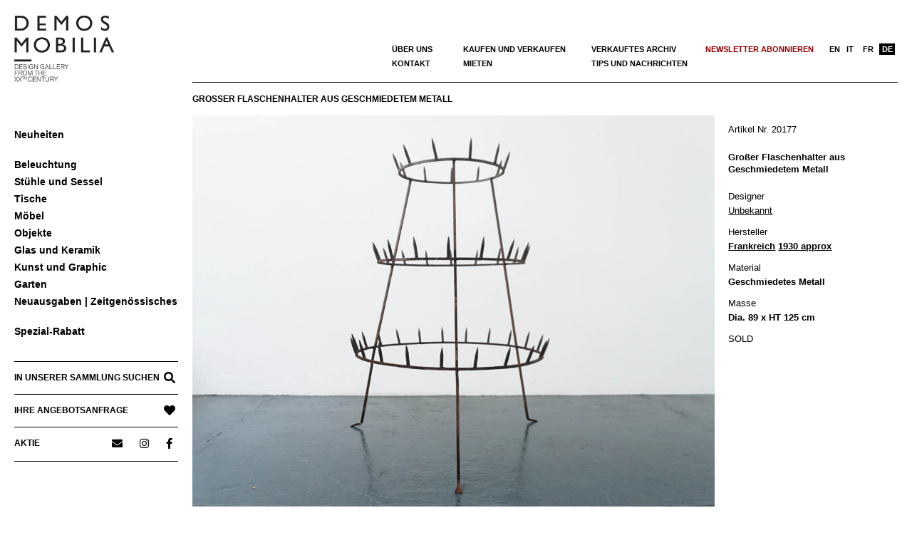

--- FILE ---
content_type: text/html; charset=UTF-8
request_url: https://www.demosmobilia.ch/de/product/groser-flaschenhalter-aus-geschmiedetem-metall/
body_size: 15696
content:

<!DOCTYPE html>
<html lang="de-DE" class="no-js">

<head>
<meta charset="UTF-8" />
<meta name='robots' content='index, follow, max-image-preview:large, max-snippet:-1, max-video-preview:-1' />
<meta name="viewport" content="width=device-width, initial-scale=1" />
<meta name="generator" content="Creattica 1.12.1" />

	<!-- This site is optimized with the Yoast SEO plugin v24.0 - https://yoast.com/wordpress/plugins/seo/ -->
	<title>Großer Flaschenhalter aus Geschmiedetem Metall &#8211; demosmobilia</title>
	<link rel="canonical" href="https://www.demosmobilia.ch/de/product/groser-flaschenhalter-aus-geschmiedetem-metall/" />
	<meta property="og:locale" content="de_DE" />
	<meta property="og:type" content="article" />
	<meta property="og:title" content="Großer Flaschenhalter aus Geschmiedetem Metall &#8211; demosmobilia" />
	<meta property="og:description" content="Read More &rarr;" />
	<meta property="og:url" content="https://www.demosmobilia.ch/de/product/groser-flaschenhalter-aus-geschmiedetem-metall/" />
	<meta property="og:site_name" content="demosmobilia" />
	<meta property="article:publisher" content="https://www.facebook.com/Demos-Mobilia-1137017453131445/" />
	<meta property="og:image" content="https://www.demosmobilia.ch/wp-content/uploads/2020/06/bottle-rack-duchamp-01.jpg" />
	<meta property="og:image:width" content="1200" />
	<meta property="og:image:height" content="900" />
	<meta property="og:image:type" content="image/jpeg" />
	<meta name="twitter:card" content="summary_large_image" />
	<script type="application/ld+json" class="yoast-schema-graph">{"@context":"https://schema.org","@graph":[{"@type":"WebPage","@id":"https://www.demosmobilia.ch/de/product/groser-flaschenhalter-aus-geschmiedetem-metall/","url":"https://www.demosmobilia.ch/de/product/groser-flaschenhalter-aus-geschmiedetem-metall/","name":"Großer Flaschenhalter aus Geschmiedetem Metall &#8211; demosmobilia","isPartOf":{"@id":"https://www.demosmobilia.ch/de/#website"},"primaryImageOfPage":{"@id":"https://www.demosmobilia.ch/de/product/groser-flaschenhalter-aus-geschmiedetem-metall/#primaryimage"},"image":{"@id":"https://www.demosmobilia.ch/de/product/groser-flaschenhalter-aus-geschmiedetem-metall/#primaryimage"},"thumbnailUrl":"https://www.demosmobilia.ch/wp-content/uploads/2020/06/bottle-rack-duchamp-01.jpg","datePublished":"2020-06-21T10:00:00+00:00","dateModified":"2020-06-21T10:00:00+00:00","breadcrumb":{"@id":"https://www.demosmobilia.ch/de/product/groser-flaschenhalter-aus-geschmiedetem-metall/#breadcrumb"},"inLanguage":"de","potentialAction":[{"@type":"ReadAction","target":["https://www.demosmobilia.ch/de/product/groser-flaschenhalter-aus-geschmiedetem-metall/"]}]},{"@type":"ImageObject","inLanguage":"de","@id":"https://www.demosmobilia.ch/de/product/groser-flaschenhalter-aus-geschmiedetem-metall/#primaryimage","url":"https://www.demosmobilia.ch/wp-content/uploads/2020/06/bottle-rack-duchamp-01.jpg","contentUrl":"https://www.demosmobilia.ch/wp-content/uploads/2020/06/bottle-rack-duchamp-01.jpg","width":1200,"height":900},{"@type":"BreadcrumbList","@id":"https://www.demosmobilia.ch/de/product/groser-flaschenhalter-aus-geschmiedetem-metall/#breadcrumb","itemListElement":[{"@type":"ListItem","position":1,"name":"Home","item":"https://www.demosmobilia.ch/de/"},{"@type":"ListItem","position":2,"name":"Produkte","item":"https://www.demosmobilia.ch/de/shop/"},{"@type":"ListItem","position":3,"name":"Großer Flaschenhalter aus Geschmiedetem Metall"}]},{"@type":"WebSite","@id":"https://www.demosmobilia.ch/de/#website","url":"https://www.demosmobilia.ch/de/","name":"demosmobilia","description":"Vintage Mid Century Modern Design Furniture from the &#039;30s to the &#039;80s","publisher":{"@id":"https://www.demosmobilia.ch/de/#organization"},"potentialAction":[{"@type":"SearchAction","target":{"@type":"EntryPoint","urlTemplate":"https://www.demosmobilia.ch/de/?s={search_term_string}"},"query-input":{"@type":"PropertyValueSpecification","valueRequired":true,"valueName":"search_term_string"}}],"inLanguage":"de"},{"@type":"Organization","@id":"https://www.demosmobilia.ch/de/#organization","name":"demosmobilia","url":"https://www.demosmobilia.ch/de/","logo":{"@type":"ImageObject","inLanguage":"de","@id":"https://www.demosmobilia.ch/de/#/schema/logo/image/","url":"https://www.demosmobilia.ch/wp-content/uploads/2020/07/demosmobilia-logo-2020-230-160.png","contentUrl":"https://www.demosmobilia.ch/wp-content/uploads/2020/07/demosmobilia-logo-2020-230-160.png","width":230,"height":160,"caption":"demosmobilia"},"image":{"@id":"https://www.demosmobilia.ch/de/#/schema/logo/image/"},"sameAs":["https://www.facebook.com/Demos-Mobilia-1137017453131445/","https://www.instagram.com/demosmobilia/"]}]}</script>
	<!-- / Yoast SEO plugin. -->


<link rel='dns-prefetch' href='//fonts.googleapis.com' />
<link rel="alternate" type="application/rss+xml" title="demosmobilia &raquo; Feed" href="https://www.demosmobilia.ch/de/feed/" />
<link rel="alternate" type="application/rss+xml" title="demosmobilia &raquo; Kommentar-Feed" href="https://www.demosmobilia.ch/de/comments/feed/" />
<link rel="profile" href="http://gmpg.org/xfn/11" />
<link rel="alternate" title="oEmbed (JSON)" type="application/json+oembed" href="https://www.demosmobilia.ch/de/wp-json/oembed/1.0/embed?url=https%3A%2F%2Fwww.demosmobilia.ch%2Fde%2Fproduct%2Fgroser-flaschenhalter-aus-geschmiedetem-metall%2F" />
<link rel="alternate" title="oEmbed (XML)" type="text/xml+oembed" href="https://www.demosmobilia.ch/de/wp-json/oembed/1.0/embed?url=https%3A%2F%2Fwww.demosmobilia.ch%2Fde%2Fproduct%2Fgroser-flaschenhalter-aus-geschmiedetem-metall%2F&#038;format=xml" />
<link rel="preload" href="https://www.demosmobilia.ch/wp-content/themes/creattica/hybrid/extend/css/webfonts/fa-solid-900.woff2" as="font" crossorigin="anonymous">
<link rel="preload" href="https://www.demosmobilia.ch/wp-content/themes/creattica/hybrid/extend/css/webfonts/fa-regular-400.woff2" as="font" crossorigin="anonymous">
<link rel="preload" href="https://www.demosmobilia.ch/wp-content/themes/creattica/hybrid/extend/css/webfonts/fa-brands-400.woff2" as="font" crossorigin="anonymous">
		<!-- This site uses the Google Analytics by MonsterInsights plugin v9.11.1 - Using Analytics tracking - https://www.monsterinsights.com/ -->
		<!-- Note: MonsterInsights is not currently configured on this site. The site owner needs to authenticate with Google Analytics in the MonsterInsights settings panel. -->
					<!-- No tracking code set -->
				<!-- / Google Analytics by MonsterInsights -->
		<style id='wp-img-auto-sizes-contain-inline-css'>
img:is([sizes=auto i],[sizes^="auto," i]){contain-intrinsic-size:3000px 1500px}
/*# sourceURL=wp-img-auto-sizes-contain-inline-css */
</style>
<link rel='stylesheet' id='wp-block-library-css' href='https://www.demosmobilia.ch/wp-includes/css/dist/block-library/style.min.css?ver=6.9' media='all' />
<link rel='stylesheet' id='wc-blocks-style-css' href='https://www.demosmobilia.ch/wp-content/plugins/woocommerce/assets/client/blocks/wc-blocks.css?ver=wc-9.4.4' media='all' />
<style id='global-styles-inline-css'>
:root{--wp--preset--aspect-ratio--square: 1;--wp--preset--aspect-ratio--4-3: 4/3;--wp--preset--aspect-ratio--3-4: 3/4;--wp--preset--aspect-ratio--3-2: 3/2;--wp--preset--aspect-ratio--2-3: 2/3;--wp--preset--aspect-ratio--16-9: 16/9;--wp--preset--aspect-ratio--9-16: 9/16;--wp--preset--color--black: #000000;--wp--preset--color--cyan-bluish-gray: #abb8c3;--wp--preset--color--white: #ffffff;--wp--preset--color--pale-pink: #f78da7;--wp--preset--color--vivid-red: #cf2e2e;--wp--preset--color--luminous-vivid-orange: #ff6900;--wp--preset--color--luminous-vivid-amber: #fcb900;--wp--preset--color--light-green-cyan: #7bdcb5;--wp--preset--color--vivid-green-cyan: #00d084;--wp--preset--color--pale-cyan-blue: #8ed1fc;--wp--preset--color--vivid-cyan-blue: #0693e3;--wp--preset--color--vivid-purple: #9b51e0;--wp--preset--color--accent: #990000;--wp--preset--color--accent-font: #ffffff;--wp--preset--gradient--vivid-cyan-blue-to-vivid-purple: linear-gradient(135deg,rgb(6,147,227) 0%,rgb(155,81,224) 100%);--wp--preset--gradient--light-green-cyan-to-vivid-green-cyan: linear-gradient(135deg,rgb(122,220,180) 0%,rgb(0,208,130) 100%);--wp--preset--gradient--luminous-vivid-amber-to-luminous-vivid-orange: linear-gradient(135deg,rgb(252,185,0) 0%,rgb(255,105,0) 100%);--wp--preset--gradient--luminous-vivid-orange-to-vivid-red: linear-gradient(135deg,rgb(255,105,0) 0%,rgb(207,46,46) 100%);--wp--preset--gradient--very-light-gray-to-cyan-bluish-gray: linear-gradient(135deg,rgb(238,238,238) 0%,rgb(169,184,195) 100%);--wp--preset--gradient--cool-to-warm-spectrum: linear-gradient(135deg,rgb(74,234,220) 0%,rgb(151,120,209) 20%,rgb(207,42,186) 40%,rgb(238,44,130) 60%,rgb(251,105,98) 80%,rgb(254,248,76) 100%);--wp--preset--gradient--blush-light-purple: linear-gradient(135deg,rgb(255,206,236) 0%,rgb(152,150,240) 100%);--wp--preset--gradient--blush-bordeaux: linear-gradient(135deg,rgb(254,205,165) 0%,rgb(254,45,45) 50%,rgb(107,0,62) 100%);--wp--preset--gradient--luminous-dusk: linear-gradient(135deg,rgb(255,203,112) 0%,rgb(199,81,192) 50%,rgb(65,88,208) 100%);--wp--preset--gradient--pale-ocean: linear-gradient(135deg,rgb(255,245,203) 0%,rgb(182,227,212) 50%,rgb(51,167,181) 100%);--wp--preset--gradient--electric-grass: linear-gradient(135deg,rgb(202,248,128) 0%,rgb(113,206,126) 100%);--wp--preset--gradient--midnight: linear-gradient(135deg,rgb(2,3,129) 0%,rgb(40,116,252) 100%);--wp--preset--font-size--small: 13px;--wp--preset--font-size--medium: 20px;--wp--preset--font-size--large: 36px;--wp--preset--font-size--x-large: 42px;--wp--preset--font-family--inter: "Inter", sans-serif;--wp--preset--font-family--cardo: Cardo;--wp--preset--spacing--20: 0.44rem;--wp--preset--spacing--30: 0.67rem;--wp--preset--spacing--40: 1rem;--wp--preset--spacing--50: 1.5rem;--wp--preset--spacing--60: 2.25rem;--wp--preset--spacing--70: 3.38rem;--wp--preset--spacing--80: 5.06rem;--wp--preset--shadow--natural: 6px 6px 9px rgba(0, 0, 0, 0.2);--wp--preset--shadow--deep: 12px 12px 50px rgba(0, 0, 0, 0.4);--wp--preset--shadow--sharp: 6px 6px 0px rgba(0, 0, 0, 0.2);--wp--preset--shadow--outlined: 6px 6px 0px -3px rgb(255, 255, 255), 6px 6px rgb(0, 0, 0);--wp--preset--shadow--crisp: 6px 6px 0px rgb(0, 0, 0);}:where(.is-layout-flex){gap: 0.5em;}:where(.is-layout-grid){gap: 0.5em;}body .is-layout-flex{display: flex;}.is-layout-flex{flex-wrap: wrap;align-items: center;}.is-layout-flex > :is(*, div){margin: 0;}body .is-layout-grid{display: grid;}.is-layout-grid > :is(*, div){margin: 0;}:where(.wp-block-columns.is-layout-flex){gap: 2em;}:where(.wp-block-columns.is-layout-grid){gap: 2em;}:where(.wp-block-post-template.is-layout-flex){gap: 1.25em;}:where(.wp-block-post-template.is-layout-grid){gap: 1.25em;}.has-black-color{color: var(--wp--preset--color--black) !important;}.has-cyan-bluish-gray-color{color: var(--wp--preset--color--cyan-bluish-gray) !important;}.has-white-color{color: var(--wp--preset--color--white) !important;}.has-pale-pink-color{color: var(--wp--preset--color--pale-pink) !important;}.has-vivid-red-color{color: var(--wp--preset--color--vivid-red) !important;}.has-luminous-vivid-orange-color{color: var(--wp--preset--color--luminous-vivid-orange) !important;}.has-luminous-vivid-amber-color{color: var(--wp--preset--color--luminous-vivid-amber) !important;}.has-light-green-cyan-color{color: var(--wp--preset--color--light-green-cyan) !important;}.has-vivid-green-cyan-color{color: var(--wp--preset--color--vivid-green-cyan) !important;}.has-pale-cyan-blue-color{color: var(--wp--preset--color--pale-cyan-blue) !important;}.has-vivid-cyan-blue-color{color: var(--wp--preset--color--vivid-cyan-blue) !important;}.has-vivid-purple-color{color: var(--wp--preset--color--vivid-purple) !important;}.has-black-background-color{background-color: var(--wp--preset--color--black) !important;}.has-cyan-bluish-gray-background-color{background-color: var(--wp--preset--color--cyan-bluish-gray) !important;}.has-white-background-color{background-color: var(--wp--preset--color--white) !important;}.has-pale-pink-background-color{background-color: var(--wp--preset--color--pale-pink) !important;}.has-vivid-red-background-color{background-color: var(--wp--preset--color--vivid-red) !important;}.has-luminous-vivid-orange-background-color{background-color: var(--wp--preset--color--luminous-vivid-orange) !important;}.has-luminous-vivid-amber-background-color{background-color: var(--wp--preset--color--luminous-vivid-amber) !important;}.has-light-green-cyan-background-color{background-color: var(--wp--preset--color--light-green-cyan) !important;}.has-vivid-green-cyan-background-color{background-color: var(--wp--preset--color--vivid-green-cyan) !important;}.has-pale-cyan-blue-background-color{background-color: var(--wp--preset--color--pale-cyan-blue) !important;}.has-vivid-cyan-blue-background-color{background-color: var(--wp--preset--color--vivid-cyan-blue) !important;}.has-vivid-purple-background-color{background-color: var(--wp--preset--color--vivid-purple) !important;}.has-black-border-color{border-color: var(--wp--preset--color--black) !important;}.has-cyan-bluish-gray-border-color{border-color: var(--wp--preset--color--cyan-bluish-gray) !important;}.has-white-border-color{border-color: var(--wp--preset--color--white) !important;}.has-pale-pink-border-color{border-color: var(--wp--preset--color--pale-pink) !important;}.has-vivid-red-border-color{border-color: var(--wp--preset--color--vivid-red) !important;}.has-luminous-vivid-orange-border-color{border-color: var(--wp--preset--color--luminous-vivid-orange) !important;}.has-luminous-vivid-amber-border-color{border-color: var(--wp--preset--color--luminous-vivid-amber) !important;}.has-light-green-cyan-border-color{border-color: var(--wp--preset--color--light-green-cyan) !important;}.has-vivid-green-cyan-border-color{border-color: var(--wp--preset--color--vivid-green-cyan) !important;}.has-pale-cyan-blue-border-color{border-color: var(--wp--preset--color--pale-cyan-blue) !important;}.has-vivid-cyan-blue-border-color{border-color: var(--wp--preset--color--vivid-cyan-blue) !important;}.has-vivid-purple-border-color{border-color: var(--wp--preset--color--vivid-purple) !important;}.has-vivid-cyan-blue-to-vivid-purple-gradient-background{background: var(--wp--preset--gradient--vivid-cyan-blue-to-vivid-purple) !important;}.has-light-green-cyan-to-vivid-green-cyan-gradient-background{background: var(--wp--preset--gradient--light-green-cyan-to-vivid-green-cyan) !important;}.has-luminous-vivid-amber-to-luminous-vivid-orange-gradient-background{background: var(--wp--preset--gradient--luminous-vivid-amber-to-luminous-vivid-orange) !important;}.has-luminous-vivid-orange-to-vivid-red-gradient-background{background: var(--wp--preset--gradient--luminous-vivid-orange-to-vivid-red) !important;}.has-very-light-gray-to-cyan-bluish-gray-gradient-background{background: var(--wp--preset--gradient--very-light-gray-to-cyan-bluish-gray) !important;}.has-cool-to-warm-spectrum-gradient-background{background: var(--wp--preset--gradient--cool-to-warm-spectrum) !important;}.has-blush-light-purple-gradient-background{background: var(--wp--preset--gradient--blush-light-purple) !important;}.has-blush-bordeaux-gradient-background{background: var(--wp--preset--gradient--blush-bordeaux) !important;}.has-luminous-dusk-gradient-background{background: var(--wp--preset--gradient--luminous-dusk) !important;}.has-pale-ocean-gradient-background{background: var(--wp--preset--gradient--pale-ocean) !important;}.has-electric-grass-gradient-background{background: var(--wp--preset--gradient--electric-grass) !important;}.has-midnight-gradient-background{background: var(--wp--preset--gradient--midnight) !important;}.has-small-font-size{font-size: var(--wp--preset--font-size--small) !important;}.has-medium-font-size{font-size: var(--wp--preset--font-size--medium) !important;}.has-large-font-size{font-size: var(--wp--preset--font-size--large) !important;}.has-x-large-font-size{font-size: var(--wp--preset--font-size--x-large) !important;}
/*# sourceURL=global-styles-inline-css */
</style>

<style id='classic-theme-styles-inline-css'>
/*! This file is auto-generated */
.wp-block-button__link{color:#fff;background-color:#32373c;border-radius:9999px;box-shadow:none;text-decoration:none;padding:calc(.667em + 2px) calc(1.333em + 2px);font-size:1.125em}.wp-block-file__button{background:#32373c;color:#fff;text-decoration:none}
/*# sourceURL=/wp-includes/css/classic-themes.min.css */
</style>
<link rel='stylesheet' id='kioken-blocks-style-css' href='https://www.demosmobilia.ch/wp-content/plugins/kioken-blocks/dist/blocks.style.build.css?ver=1.3.9' media='all' />
<link rel='stylesheet' id='photoswipe-css' href='https://www.demosmobilia.ch/wp-content/plugins/woocommerce/assets/css/photoswipe/photoswipe.min.css?ver=9.4.4' media='all' />
<link rel='stylesheet' id='photoswipe-default-skin-css' href='https://www.demosmobilia.ch/wp-content/plugins/woocommerce/assets/css/photoswipe/default-skin/default-skin.min.css?ver=9.4.4' media='all' />
<link rel='stylesheet' id='woocommerce-layout-css' href='https://www.demosmobilia.ch/wp-content/plugins/woocommerce/assets/css/woocommerce-layout.css?ver=9.4.4' media='all' />
<link rel='stylesheet' id='woocommerce-smallscreen-css' href='https://www.demosmobilia.ch/wp-content/plugins/woocommerce/assets/css/woocommerce-smallscreen.css?ver=9.4.4' media='only screen and (max-width: 768px)' />
<link rel='stylesheet' id='woocommerce-general-css' href='https://www.demosmobilia.ch/wp-content/plugins/woocommerce/assets/css/woocommerce.css?ver=9.4.4' media='all' />
<style id='woocommerce-inline-inline-css'>
.woocommerce form .form-row .required { visibility: visible; }
/*# sourceURL=woocommerce-inline-inline-css */
</style>
<link rel='stylesheet' id='aws-style-css' href='https://www.demosmobilia.ch/wp-content/plugins/advanced-woo-search/assets/css/common.min.css?ver=3.51' media='all' />
<link rel='stylesheet' id='wpml-menu-item-0-css' href='https://www.demosmobilia.ch/wp-content/plugins/sitepress-multilingual-cms/templates/language-switchers/menu-item/style.min.css?ver=1' media='all' />
<link rel='stylesheet' id='hoot-google-fonts-css' href='https://fonts.googleapis.com/css2?family=Open%20Sans:ital,wght@0,300;0,400;0,700;0,800;1,400;1,700&#038;display=swap' media='all' />
<link rel='stylesheet' id='hybrid-gallery-css' href='https://www.demosmobilia.ch/wp-content/themes/creattica/hybrid/css/gallery.min.css?ver=4.0.0' media='all' />
<link rel='stylesheet' id='font-awesome-css' href='https://www.demosmobilia.ch/wp-content/themes/creattica/hybrid/extend/css/font-awesome.css?ver=5.15.4' media='all' />
<style id='font-awesome-inline-css'>
[data-font="FontAwesome"]:before {font-family: 'FontAwesome' !important;content: attr(data-icon) !important;speak: none !important;font-weight: normal !important;font-variant: normal !important;text-transform: none !important;line-height: 1 !important;font-style: normal !important;-webkit-font-smoothing: antialiased !important;-moz-osx-font-smoothing: grayscale !important;}
/*# sourceURL=font-awesome-inline-css */
</style>
<link rel='stylesheet' id='recent-posts-widget-with-thumbnails-public-style-css' href='https://www.demosmobilia.ch/wp-content/plugins/recent-posts-widget-with-thumbnails/public.css?ver=7.1.1' media='all' />
<link rel='stylesheet' id='hybridextend-style-css' href='https://www.demosmobilia.ch/wp-content/themes/creattica/style.css?ver=1.12.1' media='all' />
<link rel='stylesheet' id='hoot-wpblocks-css' href='https://www.demosmobilia.ch/wp-content/themes/creattica/include/blocks/wpblocks.css?ver=1.12.1' media='all' />
<style id='hoot-wpblocks-inline-css'>
.hgrid {
	max-width: 1260px;
} 
#page-wrapper {
	width: 1530px;
} 
a {
	color: #990000;
} 
.accent-typo {
	background: #990000;
	color: #ffffff;
} 
.invert-typo {
	color: #ffffff;
} 
.enforce-typo {
	background: #ffffff;
} 
body.wordpress input[type="submit"], body.wordpress #submit, body.wordpress .button,.wc-block-components-button, .woocommerce #respond input#submit.alt, .woocommerce a.button.alt, .woocommerce button.button.alt, .woocommerce input.button.alt {
	color: #990000;
	border-color: #990000;
} 
body.wordpress input[type="submit"]:hover, body.wordpress #submit:hover, body.wordpress .button:hover, body.wordpress input[type="submit"]:focus, body.wordpress #submit:focus, body.wordpress .button:focus,.wc-block-components-button:hover, .woocommerce #respond input#submit.alt:hover, .woocommerce a.button.alt:hover, .woocommerce button.button.alt:hover, .woocommerce input.button.alt {
	background: #990000;
	color: #ffffff;
} 
body {
	background-color: #ffffff;
} 
#main {
	background-color: #ffffff;
} 
.site-logo-with-icon #site-title i {
	font-size: 50px;
} 
.entry-footer .entry-byline {
	color: #990000;
} 
.lSSlideOuter .lSPager.lSpg > li:hover a, .lSSlideOuter .lSPager.lSpg > li.active a {
	background-color: #990000;
} 
.hootslider-html-slide-button,.hootslider-image-slide-button {
	background: #990000;
	color: #ffffff;
} 
.frontpage-area.module-bg-accent {
	background-color: #990000;
} 
.content-block-style3 .enforce-typo {
	background-color: #ffffff;
} 
.content-block-style4 .content-block-icon.icon-style-none,.content-block-icon i {
	color: #990000;
} 
.content-block-style4 .icon-style-circle, .content-block-style4 .icon-style-square {
	border-color: #990000;
} 
#infinite-handle span,.lrm-form a.button, .lrm-form button, .lrm-form button[type=submit], .lrm-form #buddypress input[type=submit], .lrm-form input[type=submit] {
	background: #990000;
	color: #ffffff;
} 
.woocommerce nav.woocommerce-pagination ul li a:focus, .woocommerce nav.woocommerce-pagination ul li a:hover {
	color: #990000;
} 
:root .has-accent-color,.is-style-outline>.wp-block-button__link:not(.has-text-color), .wp-block-button__link.is-style-outline:not(.has-text-color) {
	color: #990000;
} 
:root .has-accent-background-color,.wp-block-button__link,.wp-block-button__link:hover,.wp-block-search__button,.wp-block-search__button:hover, .wp-block-file__button,.wp-block-file__button:hover {
	background: #990000;
} 
:root .has-accent-font-color,.wp-block-button__link,.wp-block-button__link:hover,.wp-block-search__button,.wp-block-search__button:hover, .wp-block-file__button,.wp-block-file__button:hover {
	color: #ffffff;
} 
:root .has-accent-font-background-color {
	background: #ffffff;
}
/*# sourceURL=hoot-wpblocks-inline-css */
</style>
<link rel='stylesheet' id='hybridextend-child-style-css' href='https://www.demosmobilia.ch/wp-content/themes/creattica-child/style.css?ver=1.1del19092024' media='all' />
<link rel='stylesheet' id='yith_ywraq_frontend-css' href='https://www.demosmobilia.ch/wp-content/plugins/yith-woocommerce-request-a-quote-premium/assets/css/ywraq-frontend.css?ver=2.4.3' media='all' />
<style id='yith_ywraq_frontend-inline-css'>
.woocommerce .add-request-quote-button.button, .woocommerce .add-request-quote-button-addons.button{
    background-color: #000000!important;
    color: #ffffff!important;
}
.woocommerce .add-request-quote-button.button:hover,  .woocommerce .add-request-quote-button-addons.button:hover{
    background-color: #000000!important;
    color: #fff!important;
}
.woocommerce a.add-request-quote-button{
    color: #ffffff!important;
}

.woocommerce a.add-request-quote-button:hover{
    color: #fff!important;
}

.cart button.single_add_to_cart_button, .cart a.single_add_to_cart_button{
	                 display:none!important;
	                }
/*# sourceURL=yith_ywraq_frontend-inline-css */
</style>
<script src="https://www.demosmobilia.ch/wp-includes/js/jquery/jquery.min.js?ver=3.7.1" id="jquery-core-js"></script>
<script src="https://www.demosmobilia.ch/wp-includes/js/jquery/jquery-migrate.min.js?ver=3.4.1" id="jquery-migrate-js"></script>
<script src="https://www.demosmobilia.ch/wp-content/plugins/woocommerce/assets/js/jquery-blockui/jquery.blockUI.min.js?ver=2.7.0-wc.9.4.4" id="jquery-blockui-js" defer data-wp-strategy="defer"></script>
<script id="wc-add-to-cart-js-extra">
var wc_add_to_cart_params = {"ajax_url":"/wp-admin/admin-ajax.php?lang=de","wc_ajax_url":"/de/?wc-ajax=%%endpoint%%","i18n_view_cart":"Warenkorb anzeigen","cart_url":"https://www.demosmobilia.ch/de/","is_cart":"","cart_redirect_after_add":"no"};
//# sourceURL=wc-add-to-cart-js-extra
</script>
<script src="https://www.demosmobilia.ch/wp-content/plugins/woocommerce/assets/js/frontend/add-to-cart.min.js?ver=9.4.4" id="wc-add-to-cart-js" defer data-wp-strategy="defer"></script>
<script src="https://www.demosmobilia.ch/wp-content/plugins/woocommerce/assets/js/zoom/jquery.zoom.min.js?ver=1.7.21-wc.9.4.4" id="zoom-js" defer data-wp-strategy="defer"></script>
<script src="https://www.demosmobilia.ch/wp-content/plugins/woocommerce/assets/js/flexslider/jquery.flexslider.min.js?ver=2.7.2-wc.9.4.4" id="flexslider-js" defer data-wp-strategy="defer"></script>
<script src="https://www.demosmobilia.ch/wp-content/plugins/woocommerce/assets/js/photoswipe/photoswipe.min.js?ver=4.1.1-wc.9.4.4" id="photoswipe-js" defer data-wp-strategy="defer"></script>
<script src="https://www.demosmobilia.ch/wp-content/plugins/woocommerce/assets/js/photoswipe/photoswipe-ui-default.min.js?ver=4.1.1-wc.9.4.4" id="photoswipe-ui-default-js" defer data-wp-strategy="defer"></script>
<script id="wc-single-product-js-extra">
var wc_single_product_params = {"i18n_required_rating_text":"Bitte w\u00e4hle eine Bewertung","review_rating_required":"yes","flexslider":{"rtl":false,"animation":"slide","smoothHeight":true,"directionNav":false,"controlNav":"thumbnails","slideshow":false,"animationSpeed":500,"animationLoop":false,"allowOneSlide":false},"zoom_enabled":"1","zoom_options":[],"photoswipe_enabled":"1","photoswipe_options":{"shareEl":false,"closeOnScroll":false,"history":false,"hideAnimationDuration":0,"showAnimationDuration":0},"flexslider_enabled":"1"};
//# sourceURL=wc-single-product-js-extra
</script>
<script src="https://www.demosmobilia.ch/wp-content/plugins/woocommerce/assets/js/frontend/single-product.min.js?ver=9.4.4" id="wc-single-product-js" defer data-wp-strategy="defer"></script>
<script src="https://www.demosmobilia.ch/wp-content/plugins/woocommerce/assets/js/js-cookie/js.cookie.min.js?ver=2.1.4-wc.9.4.4" id="js-cookie-js" defer data-wp-strategy="defer"></script>
<script id="woocommerce-js-extra">
var woocommerce_params = {"ajax_url":"/wp-admin/admin-ajax.php?lang=de","wc_ajax_url":"/de/?wc-ajax=%%endpoint%%"};
//# sourceURL=woocommerce-js-extra
</script>
<script src="https://www.demosmobilia.ch/wp-content/plugins/woocommerce/assets/js/frontend/woocommerce.min.js?ver=9.4.4" id="woocommerce-js" defer data-wp-strategy="defer"></script>
<script src="https://www.demosmobilia.ch/wp-content/themes/creattica/js/modernizr.custom.js?ver=2.8.3" id="modernizr-js"></script>
<link rel="https://api.w.org/" href="https://www.demosmobilia.ch/de/wp-json/" /><link rel="alternate" title="JSON" type="application/json" href="https://www.demosmobilia.ch/de/wp-json/wp/v2/product/39558" /><link rel="EditURI" type="application/rsd+xml" title="RSD" href="https://www.demosmobilia.ch/xmlrpc.php?rsd" />
<meta name="generator" content="WordPress 6.9" />
<meta name="generator" content="WooCommerce 9.4.4" />
<link rel='shortlink' href='https://www.demosmobilia.ch/de/?p=39558' />
<meta name="generator" content="WPML ver:4.9.0 stt:1,4,3,27;" />
  <script async src="https://www.googletagmanager.com/gtag/js?id=G-JXZPB5FRH8"></script>
  <script> window.dataLayer = window.dataLayer || []; function gtag(){dataLayer.push(arguments);} gtag('js', new Date()); gtag('config', 'G-JXZPB5FRH8'); </script>
	<noscript><style>.woocommerce-product-gallery{ opacity: 1 !important; }</style></noscript>
	<style class='wp-fonts-local'>
@font-face{font-family:Inter;font-style:normal;font-weight:300 900;font-display:fallback;src:url('https://www.demosmobilia.ch/wp-content/plugins/woocommerce/assets/fonts/Inter-VariableFont_slnt,wght.woff2') format('woff2');font-stretch:normal;}
@font-face{font-family:Cardo;font-style:normal;font-weight:400;font-display:fallback;src:url('https://www.demosmobilia.ch/wp-content/plugins/woocommerce/assets/fonts/cardo_normal_400.woff2') format('woff2');}
</style>
<link rel="icon" href="https://www.demosmobilia.ch/wp-content/uploads/2020/08/D-demosmobilia-100x100.png" sizes="32x32" />
<link rel="icon" href="https://www.demosmobilia.ch/wp-content/uploads/2020/08/D-demosmobilia.png" sizes="192x192" />
<link rel="apple-touch-icon" href="https://www.demosmobilia.ch/wp-content/uploads/2020/08/D-demosmobilia.png" />
<meta name="msapplication-TileImage" content="https://www.demosmobilia.ch/wp-content/uploads/2020/08/D-demosmobilia.png" />
		<style id="wp-custom-css">
			/* #main a { text-decoration: underline }
#content-top a { text-decoration: none }
.yit-wcan-container a { text-decoration: none !important }
.textwidget a { text-decoration: none !important }
#rpwwt-recent-posts-widget-with-thumbnails-2 a { text-decoration: none } */
p a { text-decoration: underline !important }
#footer a { text-decoration: underline !important; color: black }
.menu-items > li > a {
    text-transform: none }		</style>
		</head>

<body class="wordpress ltr de de-de child-theme y2026 m01 d24 h05 saturday logged-out wp-custom-logo singular singular-product singular-product-39558 product-template-default creattica theme-creattica woocommerce woocommerce-page woocommerce-no-js is_chrome" dir="ltr" itemscope="itemscope" itemtype="https://schema.org/WebPage">

	
	<a href="#main" class="screen-reader-text">Skip to content</a>

	<div id="page-wrapper" class=" hgrid site-boxed content-boxed page-wrapper sitewrap-full-width sidebars0 hoot-cf7-style hoot-mapp-style hoot-jetpack-style">

		
		<div id="leftbar" class=" leftbar">
			<div id="leftbar-inner" class=" leftbar-inner">

								<header id="header" class="site-header" role="banner" itemscope="itemscope" itemtype="https://schema.org/WPHeader">
						<div id="header-primary" class=" header-part">
		<div class="hgrid">
			<div class="hgrid-span-12">

				<div id="branding" class="site-branding branding">
					<div id="site-logo" class="site-logo-image">
						<div id="site-logo-image" ><div id="site-title" class="site-title" itemprop="headline"><a href="https://www.demosmobilia.ch/de/" class="custom-logo-link" rel="home"><img width="230" height="160" src="https://www.demosmobilia.ch/wp-content/uploads/2020/07/demosmobilia-logo-2020-230-160.png" class="custom-logo" alt="Großer Flaschenhalter aus Geschmiedetem Metall" decoding="async" title="Item nr: 20177 - Großer Flaschenhalter aus Geschmiedetem Metall" /></a><div style="clip: rect(1px, 1px, 1px, 1px); clip-path: inset(50%); height: 1px; width: 1px; margin: -1px; overflow: hidden; position: absolute !important;">demosmobilia</div></div></div>					</div>
				</div><!-- #branding -->

			</div>
		</div>
			</div>
	<div id="mobile-header" class=""><div class="mobile-logo-area"><a href="https://www.demosmobilia.ch/" rel="home"><img class="mobile-logo-image" src="https://www.demosmobilia.ch/wp-content/uploads/2020/08/demosmobilia-logo-2020-smart.png" alt="Demosmobilia — Design gallery & Warehouse — Switzerland"></a></div></div><div id="mobile-header-right" class="only-for-mobile"><a href="https://www.demosmobilia.ch/search-in-our-collection/" rel="home"><i class="fa fa-search"></i></a></div>	<div id="header-aside" class=" header-aside">
		<div class="hgrid">
			<div class="hgrid-span-12">
					<div class="screen-reader-text">Primary Navigation Menu</div>
	<nav id="menu-primary" class="menu menu-primary nav-menu mobilemenu-inline mobilesubmenu-click" role="navigation" aria-label="Primary Navigation Menu" itemscope="itemscope" itemtype="https://schema.org/SiteNavigationElement">
		<div class="menu-toggle"><span class="menu-toggle-text">Menu</span><i class="fas fa-bars"></i></div>
		<div class="menu-expand"><i class="fas fa-bars"></i></div>

		<ul id="menu-primary-items" class="menu-items sf-menu menu"><li id="menu-item-38901" class="spazio-sotto single-voice menu-item menu-item-type-taxonomy menu-item-object-product_cat menu-item-38901"><a href="https://www.demosmobilia.ch/de/category/neuheiten/">Neuheiten</a></li>
<li id="menu-item-38902" class="menu-item menu-item-type-taxonomy menu-item-object-product_cat menu-item-has-children menu-item-38902"><a href="https://www.demosmobilia.ch/de/category/beleuchtung/">Beleuchtung</a>
<ul class="sub-menu">
	<li id="menu-item-4125" class="menu-item-4125"><a href="https://www.demosmobilia.ch/de/category/beleuchtung/kronleuchtern-deckleuchten-und-spots/">Kronleuchtern, Deckleuchten und Spots</a></li>
	<li id="menu-item-4124" class="menu-item-4124"><a href="https://www.demosmobilia.ch/de/category/beleuchtung/stehleuchten/">Stehleuchten</a></li>
	<li id="menu-item-4127" class="menu-item-4127"><a href="https://www.demosmobilia.ch/de/category/beleuchtung/tischleuchten/">Tischleuchten</a></li>
	<li id="menu-item-4126" class="menu-item-4126"><a href="https://www.demosmobilia.ch/de/category/beleuchtung/wandleuchten/">Wandleuchten</a></li>
</ul>
</li>
<li id="menu-item-38903" class="menu-item menu-item-type-taxonomy menu-item-object-product_cat menu-item-has-children menu-item-38903"><a href="https://www.demosmobilia.ch/de/category/stuhle-und-sessel/">Stühle und Sessel</a>
<ul class="sub-menu">
	<li id="menu-item-4158" class="menu-item-4158"><a href="https://www.demosmobilia.ch/de/category/stuhle-und-sessel/baenken/">Bänken</a></li>
	<li id="menu-item-4157" class="menu-item-4157"><a href="https://www.demosmobilia.ch/de/category/stuhle-und-sessel/betten-und-dormeuse/">Betten und Dormeuse</a></li>
	<li id="menu-item-4165" class="menu-item-4165"><a href="https://www.demosmobilia.ch/de/category/stuhle-und-sessel/hocker/">Hocker</a></li>
	<li id="menu-item-4155" class="menu-item-4155"><a href="https://www.demosmobilia.ch/de/category/stuhle-und-sessel/sessel-de/">Sessel</a></li>
	<li id="menu-item-4163" class="menu-item-4163"><a href="https://www.demosmobilia.ch/de/category/stuhle-und-sessel/sofas-und-schlafsofas/">Sofas und Schlafsofas</a></li>
	<li id="menu-item-4161" class="menu-item-4161"><a href="https://www.demosmobilia.ch/de/category/stuhle-und-sessel/stuhlen/">Stühlen</a></li>
</ul>
</li>
<li id="menu-item-38904" class="menu-item menu-item-type-taxonomy menu-item-object-product_cat menu-item-has-children menu-item-38904"><a href="https://www.demosmobilia.ch/de/category/tische/">Tische</a>
<ul class="sub-menu">
	<li id="menu-item-4191" class="menu-item-4191"><a href="https://www.demosmobilia.ch/de/category/tische/beistelltische-und-nachttische/">Beistelltische und Nachttische</a></li>
	<li id="menu-item-4187" class="menu-item-4187"><a href="https://www.demosmobilia.ch/de/category/tische/esstische/">Esstische</a></li>
	<li id="menu-item-4181" class="menu-item-4181"><a href="https://www.demosmobilia.ch/de/category/tische/kaffeetische/">Kaffeetische</a></li>
	<li id="menu-item-4183" class="menu-item-4183"><a href="https://www.demosmobilia.ch/de/category/tische/konsolen/">Konsolen</a></li>
	<li id="menu-item-4184" class="menu-item-4184"><a href="https://www.demosmobilia.ch/de/category/tische/schreibtische/">Schreibtische</a></li>
	<li id="menu-item-4188" class="menu-item-4188"><a href="https://www.demosmobilia.ch/de/category/tische/servierwagen/">Servierwagen</a></li>
</ul>
</li>
<li id="menu-item-38905" class="menu-item menu-item-type-taxonomy menu-item-object-product_cat menu-item-has-children menu-item-38905"><a href="https://www.demosmobilia.ch/de/category/mobel/">Möbel</a>
<ul class="sub-menu">
	<li id="menu-item-4169" class="menu-item-4169"><a href="https://www.demosmobilia.ch/de/category/mobel/bar-schranke/">Bar-Schränke</a></li>
	<li id="menu-item-4171" class="menu-item-4171"><a href="https://www.demosmobilia.ch/de/category/mobel/buecherregale/">Bücherregale</a></li>
	<li id="menu-item-4175" class="menu-item-4175"><a href="https://www.demosmobilia.ch/de/category/mobel/kommoden/">Kommoden</a></li>
	<li id="menu-item-4172" class="menu-item-4172"><a href="https://www.demosmobilia.ch/de/category/mobel/schraenke-und-garderoben/">Schränke und Garderoben</a></li>
	<li id="menu-item-4177" class="menu-item-4177"><a href="https://www.demosmobilia.ch/de/category/mobel/sideboards-de/">Sideboards</a></li>
</ul>
</li>
<li id="menu-item-38906" class="menu-item menu-item-type-taxonomy menu-item-object-product_cat current-product-ancestor menu-item-has-children menu-item-38906"><a href="https://www.demosmobilia.ch/de/category/objekte/">Objekte</a>
<ul class="sub-menu">
	<li id="menu-item-4131" class="menu-item-4131"><a href="https://www.demosmobilia.ch/de/category/objekte/aschenbecher-und-raucher-sets/">Aschenbecher und Raucher Sets</a></li>
	<li id="menu-item-4135" class="menu-item-4135"><a href="https://www.demosmobilia.ch/de/category/objekte/garderobenstander/">Garderobenständer</a></li>
	<li id="menu-item-4132" class="menu-item-4132"><a href="https://www.demosmobilia.ch/de/category/objekte/kerzenhalte/">Kerzenhalte</a></li>
	<li id="menu-item-4142" class="menu-item-4142"><a href="https://www.demosmobilia.ch/de/category/objekte/schirmstander/">Schirmständer</a></li>
	<li id="menu-item-4139" class="menu-item-4139"><a href="https://www.demosmobilia.ch/de/category/objekte/spiegel/">Spiegel</a></li>
	<li id="menu-item-4145" class="menu-item-4145"><a href="https://www.demosmobilia.ch/de/category/objekte/teppiche/">Teppiche</a></li>
	<li id="menu-item-4137" class="menu-item-4137"><a href="https://www.demosmobilia.ch/de/category/objekte/turgriffe/">Türgriffe</a></li>
	<li id="menu-item-39017" class="menu-item menu-item-type-taxonomy menu-item-object-product_cat current-product-ancestor current-menu-parent current-product-parent menu-item-39017"><a href="https://www.demosmobilia.ch/de/category/objekte/andere/">Andere</a></li>
</ul>
</li>
<li id="menu-item-38907" class="menu-item menu-item-type-taxonomy menu-item-object-product_cat menu-item-has-children menu-item-38907"><a href="https://www.demosmobilia.ch/de/category/glas-und-keramik/">Glas und Keramik</a>
<ul class="sub-menu">
	<li id="menu-item-38908" class="menu-item menu-item-type-taxonomy menu-item-object-product_cat menu-item-38908"><a href="https://www.demosmobilia.ch/de/category/glas-und-keramik/vasen/">Vasen</a></li>
	<li id="menu-item-38909" class="menu-item menu-item-type-taxonomy menu-item-object-product_cat menu-item-38909"><a href="https://www.demosmobilia.ch/de/category/glas-und-keramik/schusseln-teller-und-geschirr/">Schüsseln, Teller und Geschirr</a></li>
	<li id="menu-item-38910" class="menu-item menu-item-type-taxonomy menu-item-object-product_cat menu-item-38910"><a href="https://www.demosmobilia.ch/de/category/glas-und-keramik/aschenbecher/">Aschenbecher</a></li>
	<li id="menu-item-38911" class="menu-item menu-item-type-taxonomy menu-item-object-product_cat menu-item-38911"><a href="https://www.demosmobilia.ch/de/category/glas-und-keramik/grosse-boden-vasen/">Grosse Boden-Vasen</a></li>
	<li id="menu-item-38912" class="menu-item menu-item-type-taxonomy menu-item-object-product_cat menu-item-38912"><a href="https://www.demosmobilia.ch/de/category/glas-und-keramik/anderes/">Andere</a></li>
</ul>
</li>
<li id="menu-item-38913" class="menu-item menu-item-type-taxonomy menu-item-object-product_cat menu-item-has-children menu-item-38913"><a href="https://www.demosmobilia.ch/de/category/kunst-und-graphic/">Kunst und Graphic</a>
<ul class="sub-menu">
	<li id="menu-item-4108" class="menu-item-4108"><a href="https://www.demosmobilia.ch/de/category/kunst-und-graphic/gemalde-drucke-und-multiple/">Gemälde, Drucke und Multiple</a></li>
	<li id="menu-item-4109" class="menu-item-4109"><a href="https://www.demosmobilia.ch/de/category/kunst-und-graphic/skulpturen/">Skulpturen</a></li>
</ul>
</li>
<li id="menu-item-38914" class="menu-item menu-item-type-taxonomy menu-item-object-product_cat menu-item-has-children menu-item-38914"><a href="https://www.demosmobilia.ch/de/category/garten/">Garten</a>
<ul class="sub-menu">
	<li id="menu-item-4114" class="menu-item-4114"><a href="https://www.demosmobilia.ch/de/category/garten/liegestuhle/">Liegestühle</a></li>
	<li id="menu-item-4115" class="menu-item-4115"><a href="https://www.demosmobilia.ch/de/category/garten/objekte-fur-draussen/">Objekte für draussen</a></li>
	<li id="menu-item-4111" class="menu-item-4111"><a href="https://www.demosmobilia.ch/de/category/garten/sessel/">Sessel</a></li>
	<li id="menu-item-4113" class="menu-item-4113"><a href="https://www.demosmobilia.ch/de/category/garten/stuehle/">Stühlen</a></li>
	<li id="menu-item-4116" class="menu-item-4116"><a href="https://www.demosmobilia.ch/de/category/garten/garten-tische/">Tische</a></li>
</ul>
</li>
<li id="menu-item-38915" class="spazio-sotto menu-item menu-item-type-taxonomy menu-item-object-product_cat menu-item-has-children menu-item-38915"><a href="https://www.demosmobilia.ch/de/category/neuausgaben-zeitgenossisches/">Neuausgaben | Zeitgenössisches</a>
<ul class="sub-menu">
	<li id="menu-item-4149" class="menu-item-4149"><a href="https://www.demosmobilia.ch/de/category/neuausgaben-zeitgenossisches/amini-teppiche/">Amini Teppiche</a></li>
	<li id="menu-item-4151" class="menu-item-4151"><a href="https://www.demosmobilia.ch/de/category/neuausgaben-zeitgenossisches/small-family-growing-fur-demosmobilia/">Small Family Growing für Demosmobilia</a></li>
</ul>
</li>
<li id="menu-item-38916" class="single-voice menu-item menu-item-type-post_type menu-item-object-page menu-item-38916"><a href="https://www.demosmobilia.ch/de/spezial-rabatt/">Spezial-Rabatt</a></li>
<li id="menu-item-38939" class="only-for-mobile menu-item menu-item-type-post_type menu-item-object-page menu-item-38939"><a href="https://www.demosmobilia.ch/de/ueber-uns/">Über uns</a></li>
<li id="menu-item-38940" class="only-for-mobile menu-item menu-item-type-post_type menu-item-object-page menu-item-38940"><a href="https://www.demosmobilia.ch/de/kontakt/">Kontakt</a></li>
<li id="menu-item-38941" class="only-for-mobile menu-item menu-item-type-post_type menu-item-object-page menu-item-38941"><a href="https://www.demosmobilia.ch/de/kaufen-und-verkaufen/">Kaufen und Verkaufen</a></li>
<li id="menu-item-38942" class="only-for-mobile menu-item menu-item-type-post_type menu-item-object-page menu-item-38942"><a href="https://www.demosmobilia.ch/de/mieten/">Mieten</a></li>
<li id="menu-item-38943" class="only-for-mobile menu-item menu-item-type-post_type menu-item-object-page menu-item-38943"><a href="https://www.demosmobilia.ch/de/verkauftes-archiv/">Verkauftes Archiv</a></li>
<li id="menu-item-38944" class="only-for-mobile menu-item menu-item-type-post_type menu-item-object-page menu-item-38944"><a href="https://www.demosmobilia.ch/de/tips-und-nachrichten/">Tips und Nachrichten</a></li>
<li id="menu-item-38945" class="only-for-mobile menu-item menu-item-type-post_type menu-item-object-page menu-item-38945"><a href="https://www.demosmobilia.ch/de/newsletter/">Newsletter abonnieren</a></li>
<li id="menu-item-wpml-ls-16-en" class="menu-item wpml-ls-slot-16 wpml-ls-item wpml-ls-item-en wpml-ls-menu-item wpml-ls-first-item menu-item-type-wpml_ls_menu_item menu-item-object-wpml_ls_menu_item menu-item-wpml-ls-16-en"><a href="https://www.demosmobilia.ch/product/big-bottle-rack-forged-metal/" title="Wechseln zu EN" aria-label="Wechseln zu EN"><span class="wpml-ls-native" lang="en">EN</span></a></li>
<li id="menu-item-wpml-ls-16-it" class="menu-item wpml-ls-slot-16 wpml-ls-item wpml-ls-item-it wpml-ls-menu-item menu-item-type-wpml_ls_menu_item menu-item-object-wpml_ls_menu_item menu-item-wpml-ls-16-it"><a href="https://www.demosmobilia.ch/it/product/grande-porta-bottiglie-in-metallo-forgiato/" title="Wechseln zu IT" aria-label="Wechseln zu IT"><span class="wpml-ls-native" lang="it">IT</span></a></li>
<li id="menu-item-wpml-ls-16-fr" class="menu-item wpml-ls-slot-16 wpml-ls-item wpml-ls-item-fr wpml-ls-menu-item menu-item-type-wpml_ls_menu_item menu-item-object-wpml_ls_menu_item menu-item-wpml-ls-16-fr"><a href="https://www.demosmobilia.ch/fr/product/grand-porte-bouteille-en-metal-forge/" title="Wechseln zu FR" aria-label="Wechseln zu FR"><span class="wpml-ls-native" lang="fr">FR</span></a></li>
<li id="menu-item-wpml-ls-16-de" class="menu-item wpml-ls-slot-16 wpml-ls-item wpml-ls-item-de wpml-ls-current-language wpml-ls-menu-item wpml-ls-last-item menu-item-type-wpml_ls_menu_item menu-item-object-wpml_ls_menu_item menu-item-wpml-ls-16-de"><a href="https://www.demosmobilia.ch/de/product/groser-flaschenhalter-aus-geschmiedetem-metall/" aria-current="page"><span class="wpml-ls-native" lang="de">DE</span></a></li>
</ul>    
	</nav><!-- #menu-primary -->
				</div>
		</div>
	</div>
					</header><!-- #header -->

					<div id="leftbar-bottom" class=" leftbar-bottom  leftbar-section hgrid-stretch inline-nav mobile-display mobile-bottom">
		<div class="hgrid-span-12">
			<section id="text-11" class="widget widget_text">			<div class="textwidget"><p><a href="https://www.demosmobilia.ch/de/in-unserer-sammlung-suchen/">IN UNSERER SAMMLUNG SUCHEN</a></p>
</div>
		</section><section id="text-12" class="widget widget_text">			<div class="textwidget"><p><a href="https://www.demosmobilia.ch/de/ihre-angebotsanfrage/">IHRE ANGEBOTSANFRAGE</a></p>
</div>
		</section><section id="hoot-social-icons-widget-2" class="widget widget_hoot-social-icons-widget">
<div class="social-icons-widget social-icons-small"><h3 class="widget-title">AKTIE</h3><a href="https://www.facebook.com/Demos-Mobilia-1137017453131445/" class=" social-icons-icon  fa-facebook-block" target="_blank">
					<i class="fa-facebook-f fab"></i>
				</a><a href="https://www.instagram.com/demosmobilia/" class=" social-icons-icon  fa-instagram-block" target="_blank">
					<i class="fa-instagram fab"></i>
				</a><a href="mailto:info@demosmobilia.ch" class=" social-icons-icon  fa-envelope-block">
					<i class="fa-envelope fas"></i>
				</a></div></section>		</div>
	</div>
	
			</div><!-- #leftbar-inner -->
		</div><!-- #leftbar -->

		<div id="main" class=" main hgrid">

				<div id="content-top" class=" content-top  hgrid-stretch inline-nav highlight-typo">
		<div class="hgrid">
			<div class="hgrid-span-12">
								<aside id="sidebar-content-top" class="sidebar sidebar-content-top" role="complementary" itemscope="itemscope" itemtype="https://schema.org/WPSideBar">
					<section id="nav_menu-2" class="widget widget_nav_menu"><div class="menu-demos-page-menu-de-container"><ul id="menu-demos-page-menu-de" class="menu"><li id="menu-item-38954" class="menu-item menu-item-type-post_type menu-item-object-page menu-item-38954"><a href="https://www.demosmobilia.ch/de/ueber-uns/">Über uns</a></li>
<li id="menu-item-38955" class="menu-item menu-item-type-post_type menu-item-object-page menu-item-38955"><a href="https://www.demosmobilia.ch/de/kaufen-und-verkaufen/">Kaufen und Verkaufen</a></li>
<li id="menu-item-38956" class="medium menu-item menu-item-type-post_type menu-item-object-page menu-item-38956"><a href="https://www.demosmobilia.ch/de/verkauftes-archiv/">Verkauftes Archiv</a></li>
<li id="menu-item-38957" class="long demos-red menu-item menu-item-type-post_type menu-item-object-page menu-item-38957"><a href="https://www.demosmobilia.ch/de/newsletter/">Newsletter abonnieren</a></li>
<li id="menu-item-38976" class="menu-item menu-item-type-post_type menu-item-object-page menu-item-38976"><a href="https://www.demosmobilia.ch/de/kontakt/">Kontakt</a></li>
<li id="menu-item-38977" class="menu-item menu-item-type-post_type menu-item-object-page menu-item-38977"><a href="https://www.demosmobilia.ch/de/mieten/">Mieten</a></li>
<li id="menu-item-38978" class="medium menu-item menu-item-type-post_type menu-item-object-page menu-item-38978"><a href="https://www.demosmobilia.ch/de/tips-und-nachrichten/">Tips und Nachrichten</a></li>
<li id="menu-item-wpml-ls-723-en" class="menu-item wpml-ls-slot-723 wpml-ls-item wpml-ls-item-en wpml-ls-menu-item wpml-ls-first-item menu-item-type-wpml_ls_menu_item menu-item-object-wpml_ls_menu_item menu-item-wpml-ls-723-en"><a href="https://www.demosmobilia.ch/product/big-bottle-rack-forged-metal/" title="Wechseln zu EN" aria-label="Wechseln zu EN"><span class="wpml-ls-native" lang="en">EN</span></a></li>
<li id="menu-item-wpml-ls-723-it" class="menu-item wpml-ls-slot-723 wpml-ls-item wpml-ls-item-it wpml-ls-menu-item menu-item-type-wpml_ls_menu_item menu-item-object-wpml_ls_menu_item menu-item-wpml-ls-723-it"><a href="https://www.demosmobilia.ch/it/product/grande-porta-bottiglie-in-metallo-forgiato/" title="Wechseln zu IT" aria-label="Wechseln zu IT"><span class="wpml-ls-native" lang="it">IT</span></a></li>
<li id="menu-item-wpml-ls-723-fr" class="menu-item wpml-ls-slot-723 wpml-ls-item wpml-ls-item-fr wpml-ls-menu-item menu-item-type-wpml_ls_menu_item menu-item-object-wpml_ls_menu_item menu-item-wpml-ls-723-fr"><a href="https://www.demosmobilia.ch/fr/product/grand-porte-bouteille-en-metal-forge/" title="Wechseln zu FR" aria-label="Wechseln zu FR"><span class="wpml-ls-native" lang="fr">FR</span></a></li>
<li id="menu-item-wpml-ls-723-de" class="menu-item wpml-ls-slot-723 wpml-ls-item wpml-ls-item-de wpml-ls-current-language wpml-ls-menu-item wpml-ls-last-item menu-item-type-wpml_ls_menu_item menu-item-object-wpml_ls_menu_item menu-item-wpml-ls-723-de"><a href="https://www.demosmobilia.ch/de/product/groser-flaschenhalter-aus-geschmiedetem-metall/" aria-current="page"><span class="wpml-ls-native" lang="de">DE</span></a></li>
</ul></div></section>				</aside>
							</div>
		</div>
	</div>
	

				<div id="loop-meta" class=" loop-meta-wrap pageheader-bg-default">
					<div class="hgrid">

						<div class=" loop-meta  hgrid-span-12" itemscope="itemscope" itemtype="https://schema.org/WebPageElement">
							<div class="entry-header">

																<h1 class=" loop-title entry-title" itemprop="headline">Großer Flaschenhalter aus Geschmiedetem Metall</h1>

								
							</div><!-- .entry-header -->
						</div><!-- .loop-meta -->

					</div>
				</div>

			
<div class="hgrid main-content-grid">

	
	<main id="content" class="content  hgrid-span-12 no-sidebar layout-full-width " role="main" itemprop="mainContentOfPage">

		
		
			
			<div id="content-wrap">

				
				
					<div class="woocommerce-notices-wrapper"></div><div id="product-39558" class="entry author-demosmobilia product type-product post-39558 status-publish first outofstock product_cat-andere product_tag-unknown-de has-post-thumbnail shipping-taxable purchasable product-type-simple">

	<div class="woocommerce-product-gallery woocommerce-product-gallery--with-images woocommerce-product-gallery--columns-4 images" data-columns="4" style="opacity: 0; transition: opacity .25s ease-in-out;">
	<div class="woocommerce-product-gallery__wrapper">
		<img class="demos-single-product-images" src="https://www.demosmobilia.ch/wp-content/uploads/2020/06/bottle-rack-duchamp-01.jpg"><p><img class="demos-single-product-images" src="https://www.demosmobilia.ch/wp-content/uploads/2020/06/bottle-rack-duchamp-02.jpg"></p><p><img class="demos-single-product-images" src="https://www.demosmobilia.ch/wp-content/uploads/2020/06/bottle-rack-duchamp-03.jpg"></p><p><img class="demos-single-product-images" src="https://www.demosmobilia.ch/wp-content/uploads/2020/06/bottle-rack-duchamp-04.jpg"></p><p><img class="demos-single-product-images" src="https://www.demosmobilia.ch/wp-content/uploads/2020/06/bottle-rack-duchamp-05.jpg"></p>	</div>
</div>

	<div class="summary entry-summary">
		<fieldset class="dati-prodotto-come-prima"><p>Artikel Nr. 20177</p><h1>Großer Flaschenhalter aus Geschmiedetem Metall</h1><p><span class="demos-single-product-data-label">Designer</span><a href="https://www.demosmobilia.ch/de/designer/unknown-de/" rel="tag">Unbekannt</a></b></p><p><span class="demos-single-product-data-label">Hersteller</span><a href="https://www.demosmobilia.ch/de/product_nation/frankreich/" title="frankreich"><b>Frankreich</b></a>&nbsp;<a href="https://www.demosmobilia.ch/product_year/1930-approx/" title="1930-approx"><b>1930 approx</b></a></p><p><span class="demos-single-product-data-label">Material</span><b>Geschmiedetes Metall</b></p><p><span class="demos-single-product-data-label">Masse</span><b>Dia. 89 x HT 125 cm</b></p><p>SOLD</p></fieldset>	</div>

	
	<div class="woocommerce-tabs wc-tabs-wrapper">
		<ul class="tabs wc-tabs" role="tablist">
							<li class="additional_information_tab" id="tab-title-additional_information" role="tab" aria-controls="tab-additional_information">
					<a href="#tab-additional_information">
						Zusätzliche Informationen					</a>
				</li>
					</ul>
					<div class="woocommerce-Tabs-panel woocommerce-Tabs-panel--additional_information panel entry-content wc-tab" id="tab-additional_information" role="tabpanel" aria-labelledby="tab-title-additional_information">
				
	<h2>Zusätzliche Informationen</h2>

<table class="woocommerce-product-attributes shop_attributes" aria-label="Produktdetails">
			<tr class="woocommerce-product-attributes-item woocommerce-product-attributes-item--attribute_material">
			<th class="woocommerce-product-attributes-item__label" scope="row">Materialien</th>
			<td class="woocommerce-product-attributes-item__value"><p>Geschmiedetes Metall</p>
</td>
		</tr>
			<tr class="woocommerce-product-attributes-item woocommerce-product-attributes-item--attribute_dimension">
			<th class="woocommerce-product-attributes-item__label" scope="row">Abmessungen</th>
			<td class="woocommerce-product-attributes-item__value"><p>Dia. 89 x HT 125 cm</p>
</td>
		</tr>
	</table>
			</div>
		
			</div>


	<section class="related products">

					<h2>Ähnliche Produkte</h2>
				
		<ul class="products columns-4">

			
					<li class="entry author-demosmobilia product type-product post-42489 status-publish first outofstock product_cat-andere product_tag-unknown-de has-post-thumbnail shipping-taxable purchasable product-type-simple">
	<a href="https://www.demosmobilia.ch/de/product/schwarzer-melanina-salat-set/" class="woocommerce-LoopProduct-link woocommerce-loop-product__link"><img width="1200" height="900" src="https://www.demosmobilia.ch/wp-content/uploads/2020/01/black_melanina_salad_bowl_design_1960_01.jpg" class="attachment-large size-large" alt="Schwarzer Melanina-Salat-Set" decoding="async" srcset="https://www.demosmobilia.ch/wp-content/uploads/2020/01/black_melanina_salad_bowl_design_1960_01.jpg 1200w, https://www.demosmobilia.ch/wp-content/uploads/2020/01/black_melanina_salad_bowl_design_1960_01-768x576.jpg 768w, https://www.demosmobilia.ch/wp-content/uploads/2020/01/black_melanina_salad_bowl_design_1960_01-600x450.jpg 600w" sizes="(max-width: 1200px) 100vw, 1200px" title="Item nr: 20006 - Schwarzer Melanina-Salat-Set" /><h2 class="woocommerce-loop-product__title">Schwarzer Melanina-Salat-Set</h2><p class="product-designer">Unbekannt</p><p class="product-price"><span class="demos-red-text">SOLD</span></p></a>	<span id="woocommerce_loop_add_to_cart_link_describedby_42489" class="screen-reader-text">
			</span>
</li>

			
					<li class="entry author-demosmobilia product type-product post-48768 status-publish instock product_cat-andere product_tag-unknown-de has-post-thumbnail shipping-taxable purchasable product-type-simple">
	<a href="https://www.demosmobilia.ch/de/product/schalen-tablett-aus-teakholz-danemark/" class="woocommerce-LoopProduct-link woocommerce-loop-product__link"><img width="1200" height="900" src="https://www.demosmobilia.ch/wp-content/uploads/2017/04/danish-design-1960-wood-plate-02.jpg" class="attachment-large size-large" alt="Schalen-Tablett aus Teakholz, Dänemark" decoding="async" srcset="https://www.demosmobilia.ch/wp-content/uploads/2017/04/danish-design-1960-wood-plate-02.jpg 1200w, https://www.demosmobilia.ch/wp-content/uploads/2017/04/danish-design-1960-wood-plate-02-768x576.jpg 768w" sizes="(max-width: 1200px) 100vw, 1200px" title="Item nr: 17090 - Schalen-Tablett aus Teakholz, Dänemark" /><h2 class="woocommerce-loop-product__title">Schalen-Tablett aus Teakholz, Dänemark</h2><p class="product-designer">Unbekannt</p><p class="price-and-view"><span class="price"><span class="woocommerce-Price-amount amount"><bdi><span class="woocommerce-Price-currencySymbol">&euro;</span>&nbsp;230.00</bdi></span></span><span class="price"><span class="woocommerce-Price-amount">Ansehen</span></span></p></a>	<span id="woocommerce_loop_add_to_cart_link_describedby_48768" class="screen-reader-text">
			</span>
</li>

			
					<li class="entry author-demosmobilia product type-product post-40929 status-publish outofstock product_cat-andere product_tag-sottsass-ettore-style-de has-post-thumbnail shipping-taxable purchasable product-type-simple">
	<a href="https://www.demosmobilia.ch/de/product/apfel-und-birnen-zuckerdose/" class="woocommerce-LoopProduct-link woocommerce-loop-product__link"><img width="1200" height="900" src="https://www.demosmobilia.ch/wp-content/uploads/2020/04/ettore_sottsass_apple_pear_aluminium_1960_01.jpg" class="attachment-large size-large" alt="Apfel und Birnen Zuckerdose" decoding="async" loading="lazy" srcset="https://www.demosmobilia.ch/wp-content/uploads/2020/04/ettore_sottsass_apple_pear_aluminium_1960_01.jpg 1200w, https://www.demosmobilia.ch/wp-content/uploads/2020/04/ettore_sottsass_apple_pear_aluminium_1960_01-768x576.jpg 768w, https://www.demosmobilia.ch/wp-content/uploads/2020/04/ettore_sottsass_apple_pear_aluminium_1960_01-600x450.jpg 600w" sizes="auto, (max-width: 1200px) 100vw, 1200px" title="Item nr: 20112 - Apfel und Birnen Zuckerdose" /><h2 class="woocommerce-loop-product__title">Apfel und Birnen Zuckerdose</h2><p class="product-designer">Sottsass Ettore (Style)</p><p class="product-price"><span class="demos-red-text">SOLD</span></p></a>	<span id="woocommerce_loop_add_to_cart_link_describedby_40929" class="screen-reader-text">
			</span>
</li>

			
					<li class="entry author-demosmobilia product type-product post-46317 status-publish last outofstock product_cat-andere product_tag-pomodoro-arnaldo-de has-post-thumbnail shipping-taxable purchasable product-type-simple">
	<a href="https://www.demosmobilia.ch/de/product/bronze-skulptur-munze/" class="woocommerce-LoopProduct-link woocommerce-loop-product__link"><img width="1200" height="900" src="https://www.demosmobilia.ch/wp-content/uploads/2018/10/1960_artist_brass_decorative_coin_01.jpg" class="attachment-large size-large" alt="Bronze-Skulptur Münze" decoding="async" loading="lazy" srcset="https://www.demosmobilia.ch/wp-content/uploads/2018/10/1960_artist_brass_decorative_coin_01.jpg 1200w, https://www.demosmobilia.ch/wp-content/uploads/2018/10/1960_artist_brass_decorative_coin_01-300x225.jpg 300w, https://www.demosmobilia.ch/wp-content/uploads/2018/10/1960_artist_brass_decorative_coin_01-600x450.jpg 600w, https://www.demosmobilia.ch/wp-content/uploads/2018/10/1960_artist_brass_decorative_coin_01-768x576.jpg 768w" sizes="auto, (max-width: 1200px) 100vw, 1200px" title="Item nr: 18178 - Bronze-Skulptur Münze" /><h2 class="woocommerce-loop-product__title">Bronze-Skulptur Münze</h2><p class="product-designer">Pomodoro Arnaldo</p><p class="product-price"><span class="demos-red-text">SOLD</span></p></a>	<span id="woocommerce_loop_add_to_cart_link_describedby_46317" class="screen-reader-text">
			</span>
</li>

			
		</ul>

	</section>
	</div>


				
				
			</div><!-- #content-wrap -->

			
		
		
	</main><!-- #content -->

	
	
</div><!-- .hgrid -->

		</div><!-- #main -->

		<div id="sub-footer" class="sub-footer  hgrid-stretch inline-nav enforce-typo">
	<div class="hgrid">
		<div class="hgrid-span-12">
			<section id="media_image-3" class="widget widget_media_image"><img width="190" height="190" src="https://www.demosmobilia.ch/wp-content/uploads/2020/08/D-demosmobilia.png" class="image wp-image-37813  attachment-full size-full" alt="Großer Flaschenhalter aus Geschmiedetem Metall" style="max-width: 100%; height: auto;" decoding="async" loading="lazy" srcset="https://www.demosmobilia.ch/wp-content/uploads/2020/08/D-demosmobilia.png 190w, https://www.demosmobilia.ch/wp-content/uploads/2020/08/D-demosmobilia-150x150.png 150w, https://www.demosmobilia.ch/wp-content/uploads/2020/08/D-demosmobilia-100x100.png 100w" sizes="auto, (max-width: 190px) 100vw, 190px" title="Item nr: 20177 - Großer Flaschenhalter aus Geschmiedetem Metall" /></section>		</div>
	</div>
</div>
		<div id="leftbar-bottom" class="leftbar-section only-for-mobile"><section id="text-11" class="widget widget_text">			<div class="textwidget"><p><a href="https://www.demosmobilia.ch/de/in-unserer-sammlung-suchen/">IN UNSERER SAMMLUNG SUCHEN</a></p>
</div>
		</section><section id="text-12" class="widget widget_text">			<div class="textwidget"><p><a href="https://www.demosmobilia.ch/de/ihre-angebotsanfrage/">IHRE ANGEBOTSANFRAGE</a></p>
</div>
		</section><section id="hoot-social-icons-widget-2" class="widget widget_hoot-social-icons-widget">
<div class="social-icons-widget social-icons-small"><h3 class="widget-title">AKTIE</h3><a href="https://www.facebook.com/Demos-Mobilia-1137017453131445/" class=" social-icons-icon  fa-facebook-block" target="_blank">
					<i class="fa-facebook-f fab"></i>
				</a><a href="https://www.instagram.com/demosmobilia/" class=" social-icons-icon  fa-instagram-block" target="_blank">
					<i class="fa-instagram fab"></i>
				</a><a href="mailto:info@demosmobilia.ch" class=" social-icons-icon  fa-envelope-block">
					<i class="fa-envelope fas"></i>
				</a></div></section></div>
<footer id="footer" class="site-footer  footer hgrid-stretch enforce-typo " role="contentinfo" itemscope="itemscope" itemtype="https://schema.org/WPFooter">
	<div class="hgrid">
					<div class="hgrid-span-3 footer-column">
							</div>
					<div class="hgrid-span-3 footer-column">
				<section id="text-5" class="widget widget_text">			<div class="textwidget"><p><strong>ÖFFNUNGSZEITEN</strong></p>
<p>Samstag immer von 10 Uhr bis 17 Uhr geöffnet</p>
<p>Bitte rufen Sie unter der Woche vor Ihrem Besuch an, um einen Termin zu vereinbaren: </p>
<p>Von Montag bis Donnerstag sind wir<br />
10-12 Uhr und 13-17 Uhr geöffnet</p>
<p>Voranmeldung empfohlen !!!</p>
</div>
		</section>			</div>
					<div class="hgrid-span-3 footer-column">
				<section id="text-2" class="widget widget_text">			<div class="textwidget"><p><strong>TEAM</strong></p>
<p>Demetrio Zanetti<br />
<a href="tel:+41793370459" target="_blank" rel="noopener">+41 (0)79 337 0459</a> (IT, FR, ES)</p>
<p>Veruska Gennari<br />
<a href="tel:+41792403628" target="_blank" rel="noopener">+41 (0)79 240 3628</a> (IT, EN)</p>
<p>Für einen Kontakt in Englisch:</p>
<p>Christian Bamert<br />
<a href="tel:+41787455126" target="_blank" rel="noopener">+41 (0)78 745 5126</a> (IT, EN)</p>
</div>
		</section>			</div>
					<div class="hgrid-span-3 footer-column">
				<section id="text-6" class="widget widget_text">			<div class="textwidget"><p>KONTAKT US</p>
<p><a href="mailto:info@demosmobilia.ch" rel="noopener">info@demosmobilia.ch</a></p>
<p><strong>ZAHLUNGSDETAILS IN CHF</strong><br />
Bank PostFinance<br />
Kontoname: Demosmobilia di Demetrio Zanetti<br />
IBAN: CH2309000000651432332<br />
BIC/SWIFT: POFICHBEXXX</p>
<p><strong>ZAHLUNGSDETAILS IN EU</strong><br />
Bank PostFinance<br />
Kontoname: Demosmobilia di Demetrio Zanetti<br />
IBAN: CH1109000000910433800<br />
BIC/SWIFT: POFICHBEXXX</p>
</div>
		</section>			</div>
			</div>
</footer><!-- #footer -->


			<div id="post-footer" class="post-footer  hgrid-stretch enforce-typo linkstyle inline-nav">
		<div class="hgrid">
			<div class="hgrid-span-12">
				<p class="credit small">
					© 2021 <a href="https://www.demosmobilia.ch/login">demosmobilia</a> | CHE-110.309.043				</p><!-- .credit -->
			</div>
		</div>
	</div>

	</div><!-- #page-wrapper -->

	<script type="speculationrules">
{"prefetch":[{"source":"document","where":{"and":[{"href_matches":"/de/*"},{"not":{"href_matches":["/wp-*.php","/wp-admin/*","/wp-content/uploads/*","/wp-content/*","/wp-content/plugins/*","/wp-content/themes/creattica-child/*","/wp-content/themes/creattica/*","/de/*\\?(.+)"]}},{"not":{"selector_matches":"a[rel~=\"nofollow\"]"}},{"not":{"selector_matches":".no-prefetch, .no-prefetch a"}}]},"eagerness":"conservative"}]}
</script>

<div class="pswp" tabindex="-1" role="dialog" aria-hidden="true">
	<div class="pswp__bg"></div>
	<div class="pswp__scroll-wrap">
		<div class="pswp__container">
			<div class="pswp__item"></div>
			<div class="pswp__item"></div>
			<div class="pswp__item"></div>
		</div>
		<div class="pswp__ui pswp__ui--hidden">
			<div class="pswp__top-bar">
				<div class="pswp__counter"></div>
				<button class="pswp__button pswp__button--close" aria-label="Schließen (Esc)"></button>
				<button class="pswp__button pswp__button--share" aria-label="Teilen"></button>
				<button class="pswp__button pswp__button--fs" aria-label="Vollbildmodus wechseln"></button>
				<button class="pswp__button pswp__button--zoom" aria-label="Vergrößern/Verkleinern"></button>
				<div class="pswp__preloader">
					<div class="pswp__preloader__icn">
						<div class="pswp__preloader__cut">
							<div class="pswp__preloader__donut"></div>
						</div>
					</div>
				</div>
			</div>
			<div class="pswp__share-modal pswp__share-modal--hidden pswp__single-tap">
				<div class="pswp__share-tooltip"></div>
			</div>
			<button class="pswp__button pswp__button--arrow--left" aria-label="Zurück (linke Pfeiltaste)"></button>
			<button class="pswp__button pswp__button--arrow--right" aria-label="Weiter (rechte Pfeiltaste)"></button>
			<div class="pswp__caption">
				<div class="pswp__caption__center"></div>
			</div>
		</div>
	</div>
</div>
	<script>
		(function () {
			var c = document.body.className;
			c = c.replace(/woocommerce-no-js/, 'woocommerce-js');
			document.body.className = c;
		})();
	</script>
	<script src="https://www.demosmobilia.ch/wp-includes/js/jquery/ui/core.min.js?ver=1.13.3" id="jquery-ui-core-js"></script>
<script src="https://www.demosmobilia.ch/wp-includes/js/jquery/ui/datepicker.min.js?ver=1.13.3" id="jquery-ui-datepicker-js"></script>
<script id="jquery-ui-datepicker-js-after">
jQuery(function(jQuery){jQuery.datepicker.setDefaults({"closeText":"Schlie\u00dfen","currentText":"Heute","monthNames":["Januar","Februar","M\u00e4rz","April","Mai","Juni","Juli","August","September","Oktober","November","Dezember"],"monthNamesShort":["Jan.","Feb.","M\u00e4rz","Apr.","Mai","Juni","Juli","Aug.","Sep.","Okt.","Nov.","Dez."],"nextText":"Weiter","prevText":"Zur\u00fcck","dayNames":["Sonntag","Montag","Dienstag","Mittwoch","Donnerstag","Freitag","Samstag"],"dayNamesShort":["So.","Mo.","Di.","Mi.","Do.","Fr.","Sa."],"dayNamesMin":["S","M","D","M","D","F","S"],"dateFormat":"d. MM yy","firstDay":1,"isRTL":false});});
//# sourceURL=jquery-ui-datepicker-js-after
</script>
<script src="https://www.demosmobilia.ch/wp-content/plugins/kioken-blocks/dist/vendor/swiper.min.js?ver=4.5.0" id="swiper-js-js"></script>
<script src="https://www.demosmobilia.ch/wp-content/plugins/kioken-blocks/dist/vendor/anime.min.js?ver=3.1.0" id="anime-js-js"></script>
<script src="https://www.demosmobilia.ch/wp-content/plugins/kioken-blocks/dist/vendor/scrollmagic/ScrollMagic.min.js?ver=2.0.7" id="scrollmagic-js-js"></script>
<script src="https://www.demosmobilia.ch/wp-content/plugins/kioken-blocks/dist/vendor/animation.anime.min.js?ver=1.0.0" id="anime-scrollmagic-js-js"></script>
<script src="https://www.demosmobilia.ch/wp-content/plugins/kioken-blocks/dist/vendor/jarallax/dist/jarallax.min.js?ver=1.12.0" id="jarallax-js"></script>
<script src="https://www.demosmobilia.ch/wp-content/plugins/kioken-blocks/dist/vendor/jarallax/dist/jarallax-video.min.js?ver=1.10.7" id="jarallax-video-js"></script>
<script src="https://www.demosmobilia.ch/wp-content/plugins/kioken-blocks/dist/vendor/resize-observer-polyfill/ResizeObserver.global.min.js?ver=1.5.0" id="resize-observer-polyfill-js"></script>
<script src="https://www.demosmobilia.ch/wp-content/plugins/kioken-blocks/dist/js/kiokenblocks-min.js?ver=1.3.9" id="kioken-blocks-frontend-utils-js"></script>
<script id="aws-script-js-extra">
var aws_vars = {"sale":"Abverkauf!","sku":"SKU: ","showmore":"Alle Ergebnisse anzeigen","noresults":"No product found!"};
//# sourceURL=aws-script-js-extra
</script>
<script src="https://www.demosmobilia.ch/wp-content/plugins/advanced-woo-search/assets/js/common.min.js?ver=3.51" id="aws-script-js"></script>
<script id="wpfront-scroll-top-js-extra">
var wpfront_scroll_top_data = {"data":{"css":"#wpfront-scroll-top-container{position:fixed;cursor:pointer;z-index:9999;border:none;outline:none;background-color:rgba(0,0,0,0);box-shadow:none;outline-style:none;text-decoration:none;opacity:0;display:none;align-items:center;justify-content:center;margin:0;padding:0}#wpfront-scroll-top-container.show{display:flex;opacity:1}#wpfront-scroll-top-container .sr-only{position:absolute;width:1px;height:1px;padding:0;margin:-1px;overflow:hidden;clip:rect(0,0,0,0);white-space:nowrap;border:0}#wpfront-scroll-top-container .text-holder{padding:3px 10px;-webkit-border-radius:3px;border-radius:3px;-webkit-box-shadow:4px 4px 5px 0px rgba(50,50,50,.5);-moz-box-shadow:4px 4px 5px 0px rgba(50,50,50,.5);box-shadow:4px 4px 5px 0px rgba(50,50,50,.5)}#wpfront-scroll-top-container{right:20px;bottom:20px;}#wpfront-scroll-top-container img{width:auto;height:auto;}#wpfront-scroll-top-container .text-holder{color:#ffffff;background-color:#000000;width:auto;height:auto;;}#wpfront-scroll-top-container .text-holder:hover{background-color:#000000;}#wpfront-scroll-top-container i{color:#000000;}","html":"\u003Cbutton id=\"wpfront-scroll-top-container\" aria-label=\"\" title=\"\" \u003E\u003Cimg src=\"https://www.demosmobilia.ch/wp-content/plugins/wpfront-scroll-top/includes/assets/icons/35.png\" alt=\"\" title=\"\"\u003E\u003C/button\u003E","data":{"hide_iframe":false,"button_fade_duration":200,"auto_hide":false,"auto_hide_after":2,"scroll_offset":200,"button_opacity":0.8,"button_action":"top","button_action_element_selector":"","button_action_container_selector":"html, body","button_action_element_offset":0,"scroll_duration":400}}};
//# sourceURL=wpfront-scroll-top-js-extra
</script>
<script src="https://www.demosmobilia.ch/wp-content/plugins/wpfront-scroll-top/includes/assets/wpfront-scroll-top.min.js?ver=3.0.1.09211" id="wpfront-scroll-top-js" defer data-wp-strategy="defer"></script>
<script src="https://www.demosmobilia.ch/wp-includes/js/hoverIntent.min.js?ver=1.10.2" id="hoverIntent-js"></script>
<script src="https://www.demosmobilia.ch/wp-content/themes/creattica/js/jquery.superfish.js?ver=1.7.5" id="jquery-superfish-js"></script>
<script src="https://www.demosmobilia.ch/wp-content/themes/creattica/js/jquery.fitvids.js?ver=1.1" id="jquery-fitvids-js"></script>
<script src="https://www.demosmobilia.ch/wp-content/themes/creattica/js/jquery.parallax.js?ver=1.4.2" id="jquery-parallax-js"></script>
<script id="hoot-theme-js-extra">
var hootData = {"superfish":""};
//# sourceURL=hoot-theme-js-extra
</script>
<script src="https://www.demosmobilia.ch/wp-content/themes/creattica-child/js/hoot.theme.js?ver=1.12.1" id="hoot-theme-js"></script>
<script id="cart-widget-js-extra">
var actions = {"is_lang_switched":"1","force_reset":"0"};
//# sourceURL=cart-widget-js-extra
</script>
<script src="https://www.demosmobilia.ch/wp-content/plugins/woocommerce-multilingual/res/js/cart_widget.min.js?ver=5.5.4" id="cart-widget-js" defer data-wp-strategy="defer"></script>
<script src="https://www.demosmobilia.ch/wp-content/plugins/woocommerce/assets/js/sourcebuster/sourcebuster.min.js?ver=9.4.4" id="sourcebuster-js-js"></script>
<script id="wc-order-attribution-js-extra">
var wc_order_attribution = {"params":{"lifetime":1.0e-5,"session":30,"base64":false,"ajaxurl":"https://www.demosmobilia.ch/wp-admin/admin-ajax.php","prefix":"wc_order_attribution_","allowTracking":true},"fields":{"source_type":"current.typ","referrer":"current_add.rf","utm_campaign":"current.cmp","utm_source":"current.src","utm_medium":"current.mdm","utm_content":"current.cnt","utm_id":"current.id","utm_term":"current.trm","utm_source_platform":"current.plt","utm_creative_format":"current.fmt","utm_marketing_tactic":"current.tct","session_entry":"current_add.ep","session_start_time":"current_add.fd","session_pages":"session.pgs","session_count":"udata.vst","user_agent":"udata.uag"}};
//# sourceURL=wc-order-attribution-js-extra
</script>
<script src="https://www.demosmobilia.ch/wp-content/plugins/woocommerce/assets/js/frontend/order-attribution.min.js?ver=9.4.4" id="wc-order-attribution-js"></script>
<script id="yith_ywraq_frontend-js-extra">
var ywraq_frontend = {"ajaxurl":"/de/?wc-ajax=%%endpoint%%","current_lang":"","no_product_in_list":"\u003Cp class=\"ywraq_list_empty_message\"\u003EIhre Anfrageliste ist leer. Bitte f\u00fcgen Sie eine oder mehrere Produkte der Liste hinzu\u003Cp\u003E\u003Cp class=\"return-to-shop\"\u003E\u003Ca class=\"button wc-backward\" href=\"https://www.demosmobilia.ch/\"\u003EReturn to product list\u003C/a\u003E\u003C/p\u003E","block_loader":"https://www.demosmobilia.ch/wp-content/plugins/yith-woocommerce-request-a-quote-premium/assets/images/ajax-loader.gif","go_to_the_list":"yes","rqa_url":"https://www.demosmobilia.ch/de/ihre-angebotsanfrage/vielen-dank/","current_user_id":"","hide_price":"0","allow_out_of_stock":"no","allow_only_on_out_of_stock":"no","select_quantity":"W\u00e4hlen Sie zumindest die Produktmenge","i18n_choose_a_variation":"Bitte w\u00e4hlen Sie entsprechende Produkt-Optionen bevor Sie dieses Produkt der Anfrageliste hinzuf\u00fcgen.","i18n_out_of_stock":"Diese Variation ist derzeit nicht auf Lager, bitte w\u00e4hlen Sie eine andere.","raq_table_refresh_check":"1","auto_update_cart_on_quantity_change":"1","enable_ajax_loading":"0","widget_classes":".widget_ywraq_list_quote, .widget_ywraq_mini_list_quote"};
//# sourceURL=yith_ywraq_frontend-js-extra
</script>
<script src="https://www.demosmobilia.ch/wp-content/plugins/yith-woocommerce-request-a-quote-premium/assets/js/frontend.min.js?ver=2.4.3" id="yith_ywraq_frontend-js"></script>

</body>
</html>